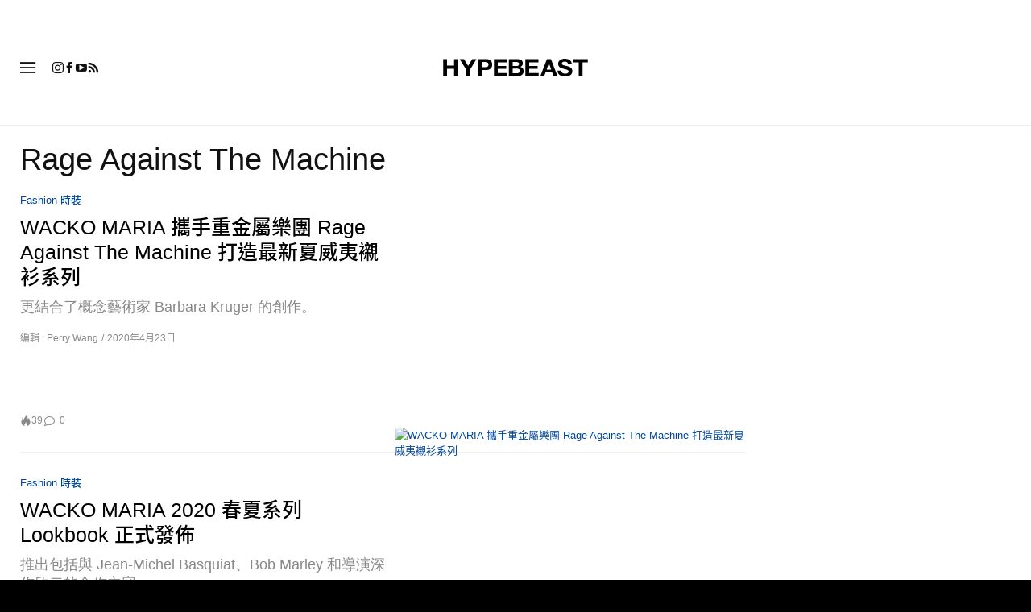

--- FILE ---
content_type: text/css; charset=utf-8
request_url: https://hypebeast.com/dist/hypebeast/67db6e0ccba267e71b62.css
body_size: 3023
content:
.icon{font-style:normal;font-weight:400}.icon.icon-account-back:before{content:"\ea01";font-family:iconfont}.icon.icon-arrow-down:before{content:"\ea02";font-family:iconfont}.icon.icon-arrow-link:before{content:"\ea03";font-family:iconfont}.icon.icon-close:before{content:"\ea04";font-family:iconfont}.icon.icon-comment:before{content:"\ea05";font-family:iconfont}.icon.icon-discord:before{content:"\ea06";font-family:iconfont}.icon.icon-download-pdf:before{content:"\ea07";font-family:iconfont}.icon.icon-email:before{content:"\ea08";font-family:iconfont}.icon.icon-facebook:before{content:"\ea09";font-family:iconfont}.icon.icon-file-download:before{content:"\ea0a";font-family:iconfont}.icon.icon-flea-arrow-link:before{content:"\ea0b";font-family:iconfont}.icon.icon-flipboard:before{content:"\ea0c";font-family:iconfont}.icon.icon-instagram:before{content:"\ea0d";font-family:iconfont}.icon.icon-job-dot:before{content:"\ea0e";font-family:iconfont}.icon.icon-job-function:before{content:"\ea0f";font-family:iconfont}.icon.icon-job-job-type:before{content:"\ea10";font-family:iconfont}.icon.icon-job-location:before{content:"\ea11";font-family:iconfont}.icon.icon-jobs-close:before{content:"\ea12";font-family:iconfont}.icon.icon-jobs-upload-file:before{content:"\ea13";font-family:iconfont}.icon.icon-kakao-story:before{content:"\ea14";font-family:iconfont}.icon.icon-left-arrow:before{content:"\ea15";font-family:iconfont}.icon.icon-link-external:before{content:"\ea16";font-family:iconfont}.icon.icon-link:before{content:"\ea17";font-family:iconfont}.icon.icon-location-global-asia:before{content:"\ea18";font-family:iconfont}.icon.icon-location-global:before{content:"\ea19";font-family:iconfont}.icon.icon-navbar-account:before{content:"\ea1a";font-family:iconfont}.icon.icon-navbar-dark:before{content:"\ea1b";font-family:iconfont}.icon.icon-navbar-hamburger:before{content:"\ea1c";font-family:iconfont}.icon.icon-navbar-light:before{content:"\ea1d";font-family:iconfont}.icon.icon-navbar-nine-dot:before{content:"\ea1e";font-family:iconfont}.icon.icon-navbar-region-asia:before{content:"\ea1f";font-family:iconfont}.icon.icon-navbar-region-na:before{content:"\ea20";font-family:iconfont}.icon.icon-navbar-search:before{content:"\ea21";font-family:iconfont}.icon.icon-naver:before{content:"\ea22";font-family:iconfont}.icon.icon-next:before{content:"\ea23";font-family:iconfont}.icon.icon-o:before{content:"\ea24";font-family:iconfont}.icon.icon-pagination-next:before{content:"\ea25";font-family:iconfont}.icon.icon-pagination-prev:before{content:"\ea26";font-family:iconfont}.icon.icon-pinterest:before{content:"\ea27";font-family:iconfont}.icon.icon-pocket:before{content:"\ea28";font-family:iconfont}.icon.icon-radio-transcript:before{content:"\ea29";font-family:iconfont}.icon.icon-reddit:before{content:"\ea2a";font-family:iconfont}.icon.icon-right-arrow:before{content:"\ea2b";font-family:iconfont}.icon.icon-rss:before{content:"\ea2c";font-family:iconfont}.icon.icon-share:before{content:"\ea2d";font-family:iconfont}.icon.icon-shopping-mob-nav-arrow:before{content:"\ea2e";font-family:iconfont}.icon.icon-threads:before{content:"\ea2f";font-family:iconfont}.icon.icon-tiktok:before{content:"\ea30";font-family:iconfont}.icon.icon-trending:before{content:"\ea31";font-family:iconfont}.icon.icon-twitter:before{content:"\ea32";font-family:iconfont}.icon.icon-video-play:before{content:"\ea33";font-family:iconfont}.icon.icon-weibo:before{content:"\ea34";font-family:iconfont}.icon.icon-weixin:before{content:"\ea35";font-family:iconfont}.icon.icon-youtube:before{content:"\ea36";font-family:iconfont}@font-face{font-family:iconfont;src:url(/dist/hypebeast/fonts/iconfont.f6ef6e98.eot);src:url(/dist/hypebeast/fonts/iconfont.f6ef6e98.eot?#iefix) format("embedded-opentype"),url(/dist/hypebeast/fonts/iconfont.8685380c.woff) format("woff"),url(/dist/hypebeast/fonts/iconfont.91bc5904.ttf) format("truetype"),url(/dist/hypebeast/images/iconfont.c077a0e6.svg) format("svg")}.icon,::part(icon){line-height:1}.icon:before,::part(icon):before{display:block}#age-consent-popup[data-v-10c593a0]{align-items:center;-webkit-backdrop-filter:blur(10px);backdrop-filter:blur(10px);background-color:#000c;display:flex;height:100%;justify-content:center;left:0;position:fixed;top:0;width:100%;z-index:500}#age-consent-popup .age-consent-content[data-v-10c593a0]{background-color:#fff;border-radius:12px;margin:20px;max-width:500px;padding:25px;text-align:center;width:100%}@media (max-width:767.98px){#age-consent-popup .age-consent-content[data-v-10c593a0]{padding:25px 20px}}#age-consent-popup .age-consent-content .logo[data-v-10c593a0]{margin:5px auto 0;width:135px}#age-consent-popup .age-consent-content h2[data-v-10c593a0]{font-size:28px;line-height:130%;margin-bottom:15px;margin-top:44px}@media (max-width:767.98px){#age-consent-popup .age-consent-content h2[data-v-10c593a0]{font-size:24px;line-height:120%}}#age-consent-popup .age-consent-content p.copy[data-v-10c593a0]{color:#888;font-size:13px;font-weight:400;line-height:19.5px;margin-bottom:15px}#age-consent-popup .age-consent-content .question[data-v-10c593a0]{font-size:13px;font-weight:400;line-height:19.5px;margin-bottom:44px}#age-consent-popup .age-consent-content button[data-v-10c593a0]{-webkit-appearance:none;border-radius:5px;font-size:13px;height:46px;line-height:16px;margin:0 10px;outline:none;padding:7px 20px;width:91px}#age-consent-popup .age-consent-content button.decline[data-v-10c593a0]{background-color:#fff;border:1px solid #ddd}#age-consent-popup .age-consent-content button.confirm[data-v-10c593a0]{background-color:#000;border:1px solid #000;color:#fff}#age-consent-popup .age-consent-content button[data-v-10c593a0]:not([disabled]){cursor:pointer}#age-consent-popup .age-consent-content button[data-v-10c593a0]:not([disabled]):hover{opacity:.8}#loading-app[data-v-53661e3d]{align-items:center;background-color:var(--background-color);bottom:0;display:flex;flex:1;flex-direction:column;justify-content:center;left:0;position:fixed;right:0;top:0}#loading-app.loading-enter-active[data-v-53661e3d],#loading-app.loading-leave-active[data-v-53661e3d]{transition:all .3s}#loading-app.loading-enter[data-v-53661e3d],#loading-app.loading-leave-to[data-v-53661e3d]{opacity:0}#loading-app img[data-v-53661e3d]{filter:var(--hundred-invert-inverse);width:90px}#loading-app h6[data-v-53661e3d]{color:#888;font-size:10px;line-height:13px;margin-top:30px}.page-fade-enter-active[data-v-53661e3d]{transition:all .3s}.page-fade-enter[data-v-53661e3d],.page-fade-leave-to[data-v-53661e3d]{opacity:0}nav[data-v-10b256c2]{position:relative}nav a.back-to-link[data-v-10b256c2]{color:#666;text-decoration:none}nav .nav-wrapper[data-v-10b256c2]{align-items:center;background-color:#000;display:flex;padding:10px 25px 14px;position:relative;z-index:5}nav .nav-wrapper>div[data-v-10b256c2]{flex:0 1 100%}nav .nav-wrapper .nav-left ul[data-v-10b256c2],nav .nav-wrapper .nav-right ul[data-v-10b256c2]{display:flex;list-style-type:none;margin:0;padding:0}nav .nav-wrapper .nav-left[data-v-10b256c2]{font-size:12px}@media (max-width:991.98px){nav .nav-wrapper .nav-left a.back-to-link[data-v-10b256c2]{display:none}}nav .nav-wrapper .nav-left a.back-to-link[data-v-10b256c2]:hover{opacity:.8}nav .nav-wrapper .nav-left .hamburger[data-v-10b256c2]{display:grid;gap:6px;margin-top:3px;padding:0;width:20px}@media (min-width:992px){nav .nav-wrapper .nav-left .hamburger[data-v-10b256c2]{display:none}}nav .nav-wrapper .nav-left .hamburger.expanded>span[data-v-10b256c2]:first-child,nav .nav-wrapper .nav-left .hamburger.expanded>span[data-v-10b256c2]:last-child{opacity:0}nav .nav-wrapper .nav-left .hamburger.expanded>span[data-v-10b256c2]:nth-child(2){border-bottom:none}nav .nav-wrapper .nav-left .hamburger.expanded>span:nth-child(2)>span[data-v-10b256c2]{border-bottom:1px solid #fff}nav .nav-wrapper .nav-left .hamburger.expanded>span:nth-child(2)>span[data-v-10b256c2]:first-child{transform:rotate(45deg)}nav .nav-wrapper .nav-left .hamburger.expanded>span:nth-child(2)>span[data-v-10b256c2]:last-child{transform:rotate(-45deg)}nav .nav-wrapper .nav-left .hamburger>span[data-v-10b256c2]{border-bottom:1px solid #fff;display:block;transition:all .3s}nav .nav-wrapper .nav-left .hamburger>span[data-v-10b256c2]:nth-child(2){position:relative}nav .nav-wrapper .nav-left .hamburger>span:nth-child(2)>span[data-v-10b256c2]{display:block;position:absolute;transition:all .3s;width:100%}nav .nav-wrapper .nav-center[data-v-10b256c2]{flex-grow:1;text-align:center}nav .nav-wrapper .nav-center img[data-v-10b256c2]{Width:157px}nav .nav-wrapper .nav-right[data-v-10b256c2]{font-size:17px;text-align:right}nav .nav-wrapper .nav-right ul[data-v-10b256c2]{justify-content:flex-end}nav .nav-wrapper .nav-right ul li[data-v-10b256c2]:not(:first-child){margin-left:20px}nav .nav-dropdown[data-v-10b256c2]{background-color:#000;bottom:6px;left:0;padding:0 0 10px;position:absolute;text-align:center;transform:translateY(100%);width:100%;z-index:5}nav .nav-dropdown ul[data-v-10b256c2]{font-size:18px;font-weight:500;line-height:19px;list-style:none;margin:0;padding:0;text-transform:uppercase}nav .nav-dropdown ul li[data-v-10b256c2]:not(:last-child){margin-bottom:10px}nav .nav-dropdown ul li a[data-v-10b256c2]{color:#fff;text-decoration:none}nav .nav-dropdown ul li a img[data-v-10b256c2]{height:14px}nav .nav-dropdown ul li a.router-link-active[data-v-10b256c2],nav .nav-dropdown ul li a[data-v-10b256c2]:hover{text-decoration:underline}nav .nav-dropdown .back-to-link-container[data-v-10b256c2]{margin:14px 0 16px}@media (min-width:992px){nav .nav-dropdown .back-to-link-container[data-v-10b256c2]{display:none}}nav .nav-dropdown .back-to-link-container a.back-to-link[data-v-10b256c2]{font-size:11px;line-height:13px}footer[data-v-687adc3c]{padding-bottom:25px;text-align:center}footer .past-sites[data-v-687adc3c]{display:flex;flex-wrap:wrap;font-size:16px;font-weight:700;justify-content:center;line-height:19px;padding-left:25px;padding-right:25px}footer .past-sites a[data-v-687adc3c]{color:#fff;margin:0 13px 7px;text-decoration:none}@media (min-width:768px){footer .past-sites a[data-v-687adc3c]{margin:0 25px}}footer .past-sites a[data-v-687adc3c]:hover{opacity:.6}footer hr[data-v-687adc3c]{border-color:#fff;margin:10px 25px 15px}@media (min-width:768px){footer hr[data-v-687adc3c]{margin:20px 25px}}footer .footer[data-v-687adc3c]{font-size:12px;line-height:14px;padding-left:25px;padding-right:25px}footer .footer p[data-v-687adc3c]{margin:0}footer .footer p a[data-v-687adc3c]{color:#fff}footer .footer p a[data-v-687adc3c]:hover{text-decoration:underline}div.loading-wrapper[data-v-9dfbff34]{align-items:center;background-color:#000;display:flex;height:100vh;justify-content:center;padding:20px}div.loading-wrapper .logo-wrapper[data-v-9dfbff34]{max-width:200px;width:100%}@media (min-width:768px){div.loading-wrapper .logo-wrapper[data-v-9dfbff34]{max-width:300px}}div.loading-wrapper .logo-wrapper img[data-v-9dfbff34]{width:100%}.site-navbar[data-v-22887f58]{background-color:#000;position:-webkit-sticky;position:sticky;top:0;width:100%;z-index:5}.site-navbar.fixed[data-v-22887f58]{left:0;position:fixed}main.main[data-v-22887f58]{--background-position:center top;--background-size:cover;--mobile-background-position:center top;--mobile-background-size:cover;background-position:var(--background-position);background-repeat:no-repeat;background-size:var(--background-size);display:flex;flex-direction:column;min-height:100vh}@media (max-width:767.98px){main.main[data-v-22887f58]{background-position:var(--mobile-background-position);background-size:var(--mobile-background-size)}}main.main .view-container[data-v-22887f58]{flex:1 1 100%;transition:opacity .3s}main.main .view-container.fade-out[data-v-22887f58]{opacity:.3}nav[data-v-bc9945ec]{position:relative}nav a.back-to-link[data-v-bc9945ec]{color:#666;font-size:12px;line-height:120%;text-decoration:none}nav .nav-wrapper[data-v-bc9945ec]{align-items:center;background-color:#000;display:flex;height:55px;max-width:100%;padding:18px 20px;position:relative;z-index:5}@media (min-width:992px){nav .nav-wrapper[data-v-bc9945ec]{height:53px;padding:18px 25px}}nav .nav-wrapper>div[data-v-bc9945ec]{flex:0 1 100%}nav .nav-wrapper .nav-left ul[data-v-bc9945ec],nav .nav-wrapper .nav-right ul[data-v-bc9945ec]{display:flex;list-style-type:none;margin:0;padding:0}nav .nav-wrapper .nav-left[data-v-bc9945ec]{font-size:12px}@media (max-width:991.98px){nav .nav-wrapper .nav-left a.back-to-link[data-v-bc9945ec]{display:none}}nav .nav-wrapper .nav-left a.back-to-link[data-v-bc9945ec]:hover{opacity:.8}nav .nav-wrapper .nav-left .hamburger[data-v-bc9945ec]{display:grid;gap:6px;padding:0;width:20px}@media (min-width:992px){nav .nav-wrapper .nav-left .hamburger[data-v-bc9945ec]{display:none}}nav .nav-wrapper .nav-left .hamburger.expanded>span[data-v-bc9945ec]:first-child,nav .nav-wrapper .nav-left .hamburger.expanded>span[data-v-bc9945ec]:last-child{opacity:0}nav .nav-wrapper .nav-left .hamburger.expanded>span[data-v-bc9945ec]:nth-child(2){border-bottom:none}nav .nav-wrapper .nav-left .hamburger.expanded>span:nth-child(2)>span[data-v-bc9945ec]{border-bottom:1px solid #fff}nav .nav-wrapper .nav-left .hamburger.expanded>span:nth-child(2)>span[data-v-bc9945ec]:first-child{transform:rotate(45deg)}nav .nav-wrapper .nav-left .hamburger.expanded>span:nth-child(2)>span[data-v-bc9945ec]:last-child{transform:rotate(-45deg)}nav .nav-wrapper .nav-left .hamburger>span[data-v-bc9945ec]{border-bottom:1px solid #fff;display:block;transition:all .3s}nav .nav-wrapper .nav-left .hamburger>span[data-v-bc9945ec]:nth-child(2){position:relative}nav .nav-wrapper .nav-left .hamburger>span:nth-child(2)>span[data-v-bc9945ec]{display:block;position:absolute;transition:all .3s;width:100%}nav .nav-wrapper .nav-center[data-v-bc9945ec]{flex-grow:1;text-align:center}nav .nav-wrapper .nav-center a[data-v-bc9945ec]{display:flex;justify-content:center}nav .nav-wrapper .nav-center a img[data-v-bc9945ec]{height:17px}nav .nav-wrapper .nav-right[data-v-bc9945ec]{font-size:17px;text-align:right}nav .nav-wrapper .nav-right ul[data-v-bc9945ec]{display:none;justify-content:flex-end}@media (min-width:992px){nav .nav-wrapper .nav-right ul[data-v-bc9945ec]{display:flex}}nav .nav-wrapper .nav-right ul li[data-v-bc9945ec]{font-size:13px;font-weight:400;line-height:130%;text-align:center;text-decoration:underline;text-transform:uppercase}nav .nav-wrapper .nav-right ul li span[data-v-bc9945ec]{cursor:pointer}nav .nav-wrapper .nav-right ul li a[data-v-bc9945ec]{color:#fff;transition:.4s ease-in}nav .nav-wrapper .nav-right ul li a[data-v-bc9945ec]:hover{color:var(--hb100-2023-link-hover-color)}nav .nav-wrapper .nav-right ul li[data-v-bc9945ec]:not(:first-child){margin-left:25px}nav .nav-dropdown[data-v-bc9945ec]{background-color:#000;bottom:6px;left:0;position:absolute;text-align:center;transform:translateY(100%);width:100%;z-index:5}nav .nav-dropdown ul[data-v-bc9945ec]{font-size:18px;font-weight:500;line-height:19px;list-style:none;margin:0;padding:0;text-transform:uppercase}nav .nav-dropdown ul li[data-v-bc9945ec]:not(:last-child){margin-bottom:10px}nav .nav-dropdown ul li span[data-v-bc9945ec]{cursor:pointer}nav .nav-dropdown ul li a[data-v-bc9945ec]{color:#fff;text-decoration:none}nav .nav-dropdown ul li a img[data-v-bc9945ec]{height:14px}nav .nav-dropdown ul li a.router-link-active[data-v-bc9945ec],nav .nav-dropdown ul li a[data-v-bc9945ec]:hover{text-decoration:underline}nav .nav-dropdown .back-to-link-container[data-v-bc9945ec]{align-items:center;display:flex;justify-content:center;margin:20px 0 25px}@media (min-width:992px){nav .nav-dropdown .back-to-link-container[data-v-bc9945ec]{display:none}}nav .nav-dropdown .back-to-link-container a.back-to-link[data-v-bc9945ec]{font-size:12px;line-height:13px}footer[data-v-568dad44]{padding-bottom:20px}footer .sponsor-text[data-v-568dad44]{color:#888;font-size:11px;font-weight:400;line-height:115%;margin:0 20px 20px;text-align:center}@media (max-width:1199.98px){footer .sponsor-text[data-v-568dad44]{margin:0 25px 20px}}footer .sponsor-text p[data-v-568dad44]{margin:0 auto;max-width:730px}footer>p[data-v-568dad44]{color:#fff;font-size:11px;line-height:115%;margin-bottom:0;padding:0 20px;text-align:center}footer .past-sites[data-v-568dad44]{display:grid;grid-template-columns:repeat(10,minmax(0,1fr));padding:0 45px;grid-column-gap:35px;margin:auto;max-width:635px}@media (max-width:767.98px){footer .past-sites[data-v-568dad44]{grid-template-columns:repeat(5,minmax(0,1fr));row-gap:10px}}footer .past-sites a[data-v-568dad44]{color:#fff;font-size:14px;font-weight:400;line-height:115%;text-decoration:none;text-transform:uppercase;transition:.4s ease-in}footer .past-sites a[data-v-568dad44]:hover{color:var(--hb100-2023-link-hover-color)}footer hr[data-v-568dad44]{margin:20px 0}.site-navbar[data-v-61a3c53d]{background-color:#000;position:-webkit-sticky;position:sticky;top:0;width:100%;z-index:5}.site-navbar.fixed[data-v-61a3c53d]{left:0;position:fixed}main.main[data-v-61a3c53d]{background-image:var(--v9a3a78f0);background-repeat:repeat-y;background-size:100vw}main.main .view-container[data-v-61a3c53d]{flex:1 1 100%;transition:opacity .3s}main.main .view-container.fade-out[data-v-61a3c53d]{opacity:0}